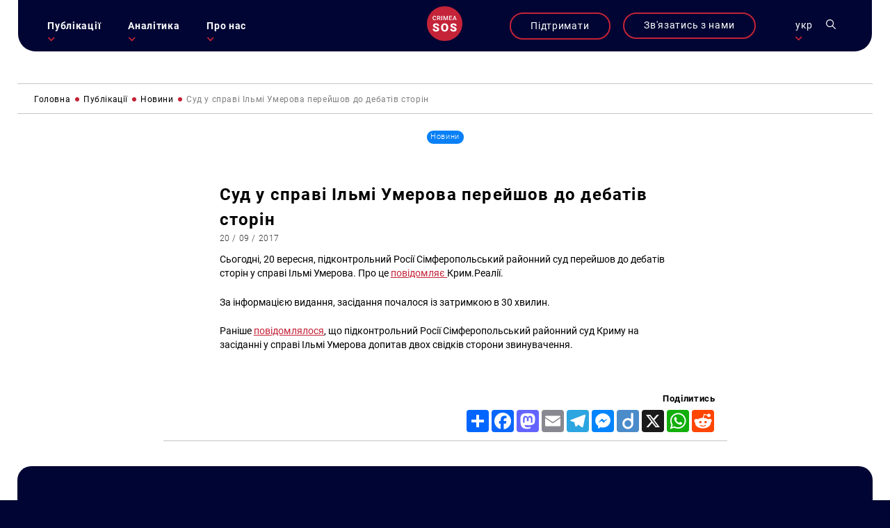

--- FILE ---
content_type: text/html; charset=UTF-8
request_url: https://krymsos.com/sud-u-spravi-ilmi-umerova-perejshov-do-debativ-storin/
body_size: 24768
content:
<!DOCTYPE html>
<html lang="uk" class="no-js no-svg">
<head>

<meta charset="UTF-8">
<meta name="viewport" content="width=device-width, initial-scale=1">
<link rel="profile" href="https://gmpg.org/xfn/11">

<link rel="apple-touch-icon" sizes="57x57" href="/wp-content/themes/krymsos/hg-w-img/fav.ico/apple-icon-57x57.png">
<link rel="apple-touch-icon" sizes="60x60" href="/wp-content/themes/krymsos/hg-w-img/fav.ico/apple-icon-60x60.png">
<link rel="apple-touch-icon" sizes="72x72" href="/wp-content/themes/krymsos/hg-w-img/fav.ico/apple-icon-72x72.png">
<link rel="apple-touch-icon" sizes="76x76" href="/wp-content/themes/krymsos/hg-w-img/fav.ico/apple-icon-76x76.png">
<link rel="apple-touch-icon" sizes="114x114" href="/wp-content/themes/krymsos/hg-w-img/fav.ico/apple-icon-114x114.png">
<link rel="apple-touch-icon" sizes="120x120" href="/wp-content/themes/krymsos/hg-w-img/fav.ico/apple-icon-120x120.png">
<link rel="apple-touch-icon" sizes="144x144" href="/wp-content/themes/krymsos/hg-w-img/fav.ico/apple-icon-144x144.png">
<link rel="apple-touch-icon" sizes="152x152" href="/wp-content/themes/krymsos/hg-w-img/fav.ico/apple-icon-152x152.png">
<link rel="apple-touch-icon" sizes="180x180" href="/wp-content/themes/krymsos/hg-w-img/fav.ico/apple-icon-180x180.png">
<link rel="icon" type="image/png" sizes="192x192"  href="/wp-content/themes/krymsos/hg-w-img/fav.ico/android-icon-192x192.png">
<link rel="icon" type="image/png" sizes="32x32" href="/wp-content/themes/krymsos/hg-w-img/fav.ico/favicon-32x32.png">
<link rel="icon" type="image/png" sizes="96x96" href="/wp-content/themes/krymsos/hg-w-img/fav.ico/favicon-96x96.png">
<link rel="icon" type="image/png" sizes="16x16" href="/wp-content/themes/krymsos/hg-w-img/fav.ico/favicon-16x16.png">
<link rel="manifest" href="/wp-content/themes/krymsos/hg-w-img/fav.ico/manifest.json">
<meta name="msapplication-TileColor" content="#ffffff">
<meta name="msapplication-TileImage" content="/wp-content/themes/krymsos/hg-w-img/fav.ico/ms-icon-144x144.png">
<meta name="theme-color" content="#ffffff">




	<link rel="preload" type="text/css" href="/wp-content/themes/krymsos/style.css" as="style">
	<link rel="preload" type="text/css" href="/wp-content/themes/krymsos/hg-assets/hg-fr/hg_tpl.css" as="style">
	<link rel="preload" type="text/css" href="/wp-content/themes/krymsos/hg-assets/fadeinup.css" as="style">
	<link rel="preload" type="text/css" href="/wp-content/themes/krymsos/hg-assets/flickty.css" as="style">
	<link rel="preload" type="text/css" href="/wp-content/themes/krymsos/hg-assets/ks.css" as="style">
	<link rel="preload" href="/wp-content/themes/krymsos/hg-assets/ks_jq.js" as="script">
	<link rel="preload" href="/wp-content/themes/krymsos/hg-assets/jq_cookie.js" as="script">
	<link rel="preload" href="/wp-content/themes/krymsos/hg-assets/hg-fr/hg_fr.js" as="script">
	<link rel="preload" href="/wp-content/themes/krymsos/hg-assets/ks.js" as="script">
	<link rel="preload" href="/wp-content/themes/krymsos/comments.js" as="script">
	<link rel="preload" href="/wp-content/themes/krymsos/hg-assets/jq_sw.js" as="script">
	

<meta property="og:url" content="https://krymsos.com/sud-u-spravi-ilmi-umerova-perejshov-do-debativ-storin/" />
<title>КримSOS - Суд у справі Ільмі Умерова перейшов до дебатів сторін</title> 
<meta name="Сьогодні, 20 вересня, підконтрольний Росії Сімферопольський районний суд перейшов до дебатів сторін у справі Ільмі Умерова. Про це повідомляє Крим.Реалії. За інформацією видання, засідання почалося із затримкою в 30 хвилин. Раніше повідомлялося, що&nbsp;підконтрольний Росії Сімферопольський районний суд Криму на засіданні у справі Ільмі Умерова допитав двох свідків сторони звинувачення.">

<meta property="og:title" content="Суд у справі Ільмі Умерова перейшов до дебатів сторін" />
<meta property="og:description" content="КримSOS - " /><meta property="og:image" content="https://krymsos.com/wp-content/themes/krymsos/hg-w-img/meta_img.jpg"/>




	
	
<script>
    (function(i,s,o,g,r,a,m){i['GoogleAnalyticsObject']=r;i[r]=i[r]||function(){
        (i[r].q=i[r].q||[]).push(arguments)},i[r].l=1*new Date();a=s.createElement(o),
            m=s.getElementsByTagName(o)[0];a.async=1;a.src=g;m.parentNode.insertBefore(a,m)
    })(window,document,'script','//www.google-analytics.com/analytics.js','ga');

    ga('create', 'UA-52109354-1', 'krymsos.com');
    ga('send', 'pageview');

</script>


        <div id="fb-root"></div>
        <script>
            window.fbAsyncInit = function() {
                FB.init({
                    appId      : '1627205904223633',
                    xfbml      : true,
                    version    : 'v2.3'
                });
            };

            (function(d, s, id) {
                var js, fjs = d.getElementsByTagName(s)[0];
                if (d.getElementById(id)) return;
                js = d.createElement(s); js.id = id;
                js.src = "//connect.facebook.net/uk_UA/sdk.js#xfbml=1&version=v2.3&appId=1627205904223633";
                fjs.parentNode.insertBefore(js, fjs);
            }(document, 'script', 'facebook-jssdk'));

        </script>
        <script src='https://www.google.com/recaptcha/api.js'></script>
    </head>

</head>
<style>
	body{
		opacity: 0;
	}
</style>
<body class="def-page">
	<script src="/wp-content/themes/krymsos/hg-assets/ks_jq.js"></script>
			<script defer src="/wp-content/themes/krymsos/hg-assets/flickity.js"></script>
		<script defer src="/wp-content/themes/krymsos/hg-assets/flickity.pkgd.min.js"></script>
		<script src="/wp-content/themes/krymsos/comments.js"></script>
		<script src="/wp-content/themes/krymsos/hg-assets/jq_sw.js"></script>
		
		<link rel="stylesheet" type="text/css" href="/wp-content/themes/krymsos/hg-assets/flickty.css" as="style">

		<script src="/wp-content/themes/krymsos/hg-assets/hg-fr/hg_fr.js"></script>
	<script src="/wp-content/themes/krymsos/hg-assets/ks.js"></script>
	<link rel="stylesheet" type="text/css" href="/wp-content/themes/krymsos/style.css" as="style">
	<link rel="stylesheet" type="text/css" href="/wp-content/themes/krymsos/hg-assets/hg-fr/hg_tpl.css" as="style">
	<link rel="stylesheet" type="text/css" href="/wp-content/themes/krymsos/hg-assets/flickty.css" as="style">
	<link rel="stylesheet" type="text/css" href="/wp-content/themes/krymsos/hg-assets/fadeinup.css" as="style">
	<link rel="stylesheet" type="text/css" href="/wp-content/themes/krymsos/hg-assets/ks.css" as="style">
	<style>
		@import "https://krymsos.com/wp-content/themes/krymsos/hg-assets/ks-table.css";
	</style>
	<link rel="stylesheet" type="text/css" href="/wp-content/themes/krymsos/hg-assets/flickty.css" as="style">
<header class="hg-t hg-fw">
	<div class="hg-t hg-fw header-grid">
	<div id="mob-nav">
		<section>
				<div class="hg-an-ob hg-tr-or"></div>
				<div class="hg-an-ob hg-tr-or"></div>
				<div class="hg-an-ob hg-tr-or"></div>
		</section>
	</div>
	<nav id="ks-nav" class="hg-clm hg-an-ob">

		<div id="cont-info-m" class="hg-clm pc-h">
			<div class="ks-b-btn hg-an-ob">
				<a href="https://secure.wayforpay.com/donate/d5d80e74bc375" target="_blank">Підтримати</a>
			</div>
		</div>
		<ul id="main-nav-ks" class="j-header-nav hg-clm"><li id="menu-item-538" class="menu-item menu-item-type-taxonomy menu-item-object-category current-post-ancestor menu-item-has-children menu-item-538"><a href="https://krymsos.com/category/publikacziyi/">Публікації</a>
<ul class="sub-menu">
	<li id="menu-item-13539" class="menu-item menu-item-type-taxonomy menu-item-object-category current-post-ancestor current-menu-parent current-post-parent menu-item-13539"><a href="https://krymsos.com/category/publikacziyi/novyny/">Новини</a></li>
	<li id="menu-item-16435" class="menu-item menu-item-type-taxonomy menu-item-object-category menu-item-16435"><a href="https://krymsos.com/category/publikacziyi/statti/">Статті</a></li>
	<li id="menu-item-18975" class="menu-item menu-item-type-taxonomy menu-item-object-category menu-item-18975"><a href="https://krymsos.com/category/publikacziyi/anonsy/">Анонси</a></li>
	<li id="menu-item-33503" class="menu-item menu-item-type-taxonomy menu-item-object-category menu-item-33503"><a href="https://krymsos.com/category/publikacziyi/interviews/">Інтервʼю</a></li>
</ul>
</li>
<li id="menu-item-528" class="menu-item menu-item-type-taxonomy menu-item-object-category menu-item-has-children menu-item-528"><a href="https://krymsos.com/category/analityka/">Аналітика</a>
<ul class="sub-menu">
	<li id="menu-item-16868" class="menu-item menu-item-type-taxonomy menu-item-object-category menu-item-16868"><a href="https://krymsos.com/category/analityka/digest/">Дайджести</a></li>
	<li id="menu-item-27667" class="menu-item menu-item-type-taxonomy menu-item-object-category menu-item-27667"><a href="https://krymsos.com/category/analityka/doslidzhennia/">Дослідження</a></li>
	<li id="menu-item-27016" class="menu-item menu-item-type-taxonomy menu-item-object-category menu-item-27016"><a href="https://krymsos.com/category/analityka/report/">Звіти</a></li>
	<li id="menu-item-17082" class="menu-item menu-item-type-taxonomy menu-item-object-category menu-item-17082"><a href="https://krymsos.com/category/analityka/chronicle/">Хроніки</a></li>
	<li id="menu-item-18677" class="menu-item menu-item-type-taxonomy menu-item-object-category menu-item-18677"><a href="https://krymsos.com/category/analityka/zvernenia/">Звернення</a></li>
	<li id="menu-item-21175" class="menu-item menu-item-type-taxonomy menu-item-object-category menu-item-21175"><a href="https://krymsos.com/category/analityka/infographic/">Інфографіка</a></li>
</ul>
</li>
<li id="menu-item-534" class="menu-item menu-item-type-post_type menu-item-object-page menu-item-has-children menu-item-534"><a href="https://krymsos.com/pro-nas/">Про нас</a>
<ul class="sub-menu">
	<li id="menu-item-611" class="menu-item menu-item-type-custom menu-item-object-custom menu-item-611"><a href="/pro-nas/#shcho-my-robimo">Що ми робимо?</a></li>
	<li id="menu-item-612" class="menu-item menu-item-type-custom menu-item-object-custom menu-item-612"><a href="/pro-nas/#kontacty">Контакти</a></li>
	<li id="menu-item-613" class="menu-item menu-item-type-custom menu-item-object-custom menu-item-613"><a href="/pro-nas/#proekry">Проєкти</a></li>
	<li id="menu-item-614" class="menu-item menu-item-type-custom menu-item-object-custom menu-item-614"><a href="/pro-nas/#zmi-pro-nas">ЗМІ про нас</a></li>
	<li id="menu-item-615" class="menu-item menu-item-type-custom menu-item-object-custom menu-item-615"><a href="/pro-nas/#partnery">Партнери</a></li>
	<li id="menu-item-31956" class="menu-item menu-item-type-taxonomy menu-item-object-category menu-item-31956"><a href="https://krymsos.com/category/publikacziyi/zakupivli/">Закупівлі</a></li>
</ul>
</li>
</ul> 
	</nav>
	<div id="logo" class="hg-clm">
		<a h href="/ua/">
			
<svg width="80px" height="80px" viewBox="0 0 80 80" version="1.1" xmlns="http://www.w3.org/2000/svg" xmlns:xlink="http://www.w3.org/1999/xlink">
    <g stroke="none" stroke-width="1" fill="none" fill-rule="evenodd">
        
                    <g id="ks_logo_i" >
                        <path d="M40,0 C62.09139,-4.05812251e-15 80,17.90861 80,40 C80,62.09139 62.09139,80 40,80 C17.90861,80 2.705415e-15,62.09139 0,40 C-2.705415e-15,17.90861 17.90861,4.05812251e-15 40,0 Z" id="Rectangle-1" fill="#C42338"></path>
                        <g fill="#FFFFFF" transform="translate(13.000000, 22.000000)">
                            <path d="M6.73339844,9.33789062 C6.04980469,9.93033856 5.140625,10.2265625 4.00585938,10.2265625 C3.21289062,10.2265625 2.51334637,10.0397135 1.90722656,9.66601562 C1.30566406,9.28776041 0.840820312,8.75227863 0.512695312,8.05957031 C0.184570312,7.366862 0.013671875,6.5625 0,5.64648438 L0,4.71679688 C0,3.77799481 0.166341156,2.95084637 0.499023437,2.23535156 C0.831705719,1.51985675 1.30794269,0.968424469 1.92773437,0.581054688 C2.55208331,0.193684906 3.27213544,0 4.08789062,0 C5.18619788,0 6.0703125,0.298502624 6.74023438,0.895507812 C7.41015625,1.492513 7.79980469,2.33561194 7.90917969,3.42480469 L6.18652344,3.42480469 C6.10449219,2.70930988 5.89485678,2.19433594 5.55761719,1.87988281 C5.22493491,1.56087241 4.73502606,1.40136719 4.08789062,1.40136719 C3.3359375,1.40136719 2.75716147,1.67708331 2.3515625,2.22851562 C1.95052084,2.77539062 1.74544271,3.57975256 1.73632812,4.64160156 L1.73632812,5.5234375 C1.73632812,6.59895837 1.92773437,7.41927081 2.31054688,7.984375 C2.69791666,8.54947919 3.26302081,8.83203125 4.00585938,8.83203125 C4.68489581,8.83203125 5.1953125,8.67936197 5.53710938,8.37402344 C5.87890625,8.06868491 6.0953776,7.56054688 6.18652344,6.84960938 L7.90917969,6.84960938 C7.80891927,7.91145837 7.41699219,8.74088544 6.73339844,9.33789062 Z M11.8904295,6.25488281 L11.8904295,10.0898438 L10.1609373,10.0898438 L10.1609373,0.13671875 L13.6609373,0.13671875 C14.8093748,0.13671875 15.695769,0.394205749 16.320118,0.909179687 C16.9444669,1.42415363 17.2566414,2.16927081 17.2566414,3.14453125 C17.2566414,3.80989581 17.0948575,4.36816406 16.7712898,4.81933594 C16.4522794,5.26595053 16.0056648,5.61002605 15.4314461,5.8515625 L17.6667976,10.0009766 L17.6667976,10.0898438 L15.8142586,10.0898438 L13.8181639,6.25488281 L11.8904295,6.25488281 Z M13.6677732,4.8671875 C14.2511066,4.8671875 14.7068357,4.72135416 15.0349607,4.4296875 C15.3630857,4.13346353 15.5271492,3.73014325 15.5271492,3.21972656 C15.5271492,2.68652344 15.374479,2.27408853 15.0691404,1.98242188 C14.7683592,1.69075522 14.3171873,1.54036458 13.7156248,1.53125 L11.8904295,1.53125 L11.8904295,4.8671875 L13.6677732,4.8671875 Z M19.6998043,10.0898438 L19.6998043,0.13671875 L21.4224606,0.13671875 L21.4224606,10.0898438 L19.6998043,10.0898438 Z M29.3617191,7.765625 L32.225975,0.13671875 L34.4613266,0.13671875 L34.4613266,10.0898438 L32.7386703,10.0898438 L32.7386703,6.80859375 L32.9095688,2.41992188 L29.9701176,10.0898438 L28.7328129,10.0898438 L25.8001957,2.42675781 L25.9710941,6.80859375 L25.9710941,10.0898438 L24.2484379,10.0898438 L24.2484379,0.13671875 L26.4906254,0.13671875 L29.3617191,7.765625 Z M38.9416008,5.64648438 L38.9416008,8.70898438 L43.7199211,8.70898438 L43.7199211,10.0898438 L37.2121086,10.0898438 L37.2121086,0.13671875 L43.6720695,0.13671875 L43.6720695,1.53125 L38.9416008,1.53125 L38.9416008,4.27929688 L43.0294914,4.27929688 L43.0294914,5.64648438 L38.9416008,5.64648438 Z M47.5439453,7.77246094 L46.7373047,10.0898438 L44.9394531,10.0898438 L48.6992188,0.13671875 L50.2509766,0.13671875 L54.0175781,10.0898438 L52.2128906,10.0898438 L51.3994141,7.77246094 L47.5439453,7.77246094 Z M50.9140625,6.37792969 L49.4716797,2.24902344 L48.0292969,6.37792969 L50.9140625,6.37792969 Z"></path>
                            <g transform="translate(0.000000, 17.351562)">
                                <path d="M9.41992188,12.3017578 C8.96289062,11.9378255 8.15462244,11.5611979 6.99511719,11.171875 C5.83561194,10.7825521 4.88769531,10.4059245 4.15136719,10.0419922 C1.75618482,8.86555994 0.55859375,7.24902344 0.55859375,5.19238281 C0.55859375,4.16829431 0.854817688,3.26692706 1.44726562,2.48828125 C2.04817706,1.70117188 2.89453125,1.09179688 3.98632812,0.66015625 C5.078125,0.220052093 6.3053385,0 7.66796875,0 C8.99674475,0 10.1858724,0.236979157 11.2353516,0.7109375 C12.2932943,1.18489584 13.1142578,1.86197919 13.6982422,2.7421875 C14.2822266,3.61393231 14.5742188,4.61263025 14.5742188,5.73828125 L10.1308594,5.73828125 C10.1308594,4.98502606 9.89811197,4.40104166 9.43261719,3.98632812 C8.97558594,3.57161459 8.35351562,3.36425781 7.56640625,3.36425781 C6.77083331,3.36425781 6.14029947,3.54199219 5.67480469,3.89746094 C5.21777344,4.24446616 4.98925781,4.68880206 4.98925781,5.23046875 C4.98925781,5.70442709 5.24316406,6.13606772 5.75097656,6.52539062 C6.25878906,6.90625 7.15169275,7.30403647 8.4296875,7.71875 C9.70768225,8.125 10.7571614,8.56510416 11.578125,9.0390625 C13.5755209,10.1901041 14.5742188,11.7770183 14.5742188,13.7998047 C14.5742188,15.4163412 13.9648438,16.6858724 12.7460938,17.6083984 C11.5273438,18.5309245 9.85579419,18.9921875 7.73144531,18.9921875 C6.23339844,18.9921875 4.875,18.7255859 3.65625,18.1923828 C2.4459635,17.6507161 1.53190106,16.914388 0.9140625,15.9833984 C0.3046875,15.0439453 0,13.9648438 0,12.7460938 L4.46875,12.7460938 C4.46875,13.7363281 4.72265625,14.4684245 5.23046875,14.9423828 C5.74674481,15.4078776 6.58040369,15.640625 7.73144531,15.640625 C8.46777344,15.640625 9.04752603,15.4840495 9.47070312,15.1708984 C9.90234375,14.8492838 10.1181641,14.4007161 10.1181641,13.8251953 C10.1181641,13.1735026 9.88541666,12.6656901 9.41992188,12.3017578 Z M34.1097641,14.6630859 C33.4411443,16.0511068 32.4889959,17.1217448 31.2533188,17.875 C30.0261053,18.6197917 28.625391,18.9921875 27.0511723,18.9921875 C25.4769535,18.9921875 24.0804691,18.632487 22.8617191,17.9130859 C21.6429691,17.1852214 20.6908207,16.1484375 20.0052738,14.8027344 C19.3281905,13.4570312 18.9727217,11.9124349 18.9388676,10.1689453 L18.9388676,9.12792969 C18.9388676,7.31673181 19.2689457,5.72135413 19.9291019,4.34179688 C20.5977218,2.953776 21.5498701,1.883138 22.7855473,1.12988281 C24.0296879,0.376627624 25.4430994,0 27.0257816,0 C28.5915369,0 29.9880193,0.372395813 31.2152328,1.1171875 C32.4424464,1.86197919 33.3945948,2.92415369 34.0716782,4.30371094 C34.757225,5.67480469 35.1042302,7.24902344 35.1126938,9.02636719 L35.1126938,9.87695312 C35.1126938,11.6796875 34.7783839,13.2750651 34.1097641,14.6630859 Z M29.6537113,4.92578125 C29.0443363,3.96940106 28.1683598,3.49121094 27.0257816,3.49121094 C24.7914066,3.49121094 23.6107426,5.16699219 23.4837894,8.51855469 L23.4710941,9.87695312 C23.4710941,11.688151 23.7715499,13.0804036 24.3724613,14.0537109 C24.9733728,15.0270182 25.8662764,15.5136719 27.0511723,15.5136719 C28.1768233,15.5136719 29.0443363,15.0354818 29.6537113,14.0791016 C30.2630863,13.1227214 30.5720056,11.7473959 30.5804691,9.953125 L30.5804691,9.10253906 C30.5804691,7.26595056 30.2715499,5.87369794 29.6537113,4.92578125 Z M48.8464851,12.3017578 C48.3894539,11.9378255 47.5811857,11.5611979 46.4216805,11.171875 C45.2621752,10.7825521 44.3142586,10.4059245 43.5779305,10.0419922 C41.1827481,8.86555994 39.985157,7.24902344 39.985157,5.19238281 C39.985157,4.16829431 40.281381,3.26692706 40.8738289,2.48828125 C41.4747403,1.70117188 42.3210945,1.09179688 43.4128914,0.66015625 C44.5046883,0.220052093 45.7319018,0 47.094532,0 C48.423308,0 49.6124357,0.236979157 50.6619148,0.7109375 C51.7198576,1.18489584 52.5408211,1.86197919 53.1248055,2.7421875 C53.7087898,3.61393231 54.000782,4.61263025 54.000782,5.73828125 L49.5574226,5.73828125 C49.5574226,4.98502606 49.3246752,4.40104166 48.8591805,3.98632812 C48.4021492,3.57161459 47.7800789,3.36425781 46.9929695,3.36425781 C46.1973966,3.36425781 45.5668627,3.54199219 45.101368,3.89746094 C44.6443367,4.24446616 44.4158211,4.68880206 44.4158211,5.23046875 C44.4158211,5.70442709 44.6697273,6.13606772 45.1775398,6.52539062 C45.6853523,6.90625 46.578256,7.30403647 47.8562508,7.71875 C49.1342455,8.125 50.1837247,8.56510416 51.0046883,9.0390625 C53.0020841,10.1901041 54.000782,11.7770183 54.000782,13.7998047 C54.000782,15.4163412 53.391407,16.6858724 52.172657,17.6083984 C50.953907,18.5309245 49.2823575,18.9921875 47.1580086,18.9921875 C45.6599617,18.9921875 44.3015633,18.7255859 43.0828133,18.1923828 C41.8725268,17.6507161 40.9584643,16.914388 40.3406258,15.9833984 C39.7312508,15.0439453 39.4265633,13.9648438 39.4265633,12.7460938 L43.8953133,12.7460938 C43.8953133,13.7363281 44.1492195,14.4684245 44.657032,14.9423828 C45.1733081,15.4078776 46.0069669,15.640625 47.1580086,15.640625 C47.8943367,15.640625 48.4740893,15.4840495 48.8972664,15.1708984 C49.328907,14.8492838 49.5447273,14.4007161 49.5447273,13.8251953 C49.5447273,13.1735026 49.3119799,12.6656901 48.8464851,12.3017578 Z"></path>
                            </g>
                        </g>
                    </g>
            </g>
</svg>		</a>
	</div>
	<div class="hg-clm header-links">

		<div id="cont-info-s" class="hg-clm mob-h">
			<div class="ks-b-btn hg-an-ob">
				<a href="https://secure.wayforpay.com/donate/d5d80e74bc375" target="_blank">Підтримати</a>
			</div>
		</div>

				<div id="cont-info" class="hg-clm">
			<div class="ks-b-btn hg-an-ob">
				<span>Зв'язатись з нами</span>
			</div>
		</div>
				<div class="leng-nav hg-clm">
	            <p class="current-lng-des">укр</p>
			        <div class="sub-nav hg-an-ob">
			        	<a class="lang-ks cur-lng" href="/ua/sud-u-spravi-ilmi-umerova-perejshov-do-debativ-storin/">укр</a>
			            <a class="lang-ks " href="/ru/sud-u-spravi-ilmi-umerova-perejshov-do-debativ-storin/">ru</a>
			            <a class="lang-ks " href="/en/sud-u-spravi-ilmi-umerova-perejshov-do-debativ-storin/">en</a>

			        </div>
       	</div>
		<div id="ks-search" class="hg-clm"><svg width="22px" height="22px" viewBox="0 0 22 22" version="1.1" xmlns="http://www.w3.org/2000/svg" xmlns:xlink="http://www.w3.org/1999/xlink">

    <g id="search_i" stroke="none" stroke-width="1" fill="none" fill-rule="evenodd">
        <path d="M15.4748809,14.1786841 C16.6870316,12.6822086 17.4166858,10.7797203 17.4166858,8.70836473 C17.4166858,3.90659768 13.5100882,0 8.70832127,0 C3.90655432,0 0,3.90659768 0,8.70836473 C0,13.5101318 3.90659759,17.4167295 8.70836454,17.4167295 C10.7797201,17.4167295 12.6822083,16.6870323 14.1786838,15.4749245 L20.5695238,21.8657647 C20.7485749,22.0447299 21.0387005,22.0447299 21.2177516,21.8657647 L21.8657642,21.2177088 C22.0447294,21.0387006 22.0447291,20.7484895 21.865721,20.5695243 L15.4748809,14.1786841 Z M1.83335114,8.70836473 C1.83335114,4.91726775 4.91726764,1.83335118 8.70836454,1.83335118 C12.4994614,1.83335118 15.583377,4.91726775 15.583377,8.70836473 C15.583377,12.4994617 12.4994614,15.5833773 8.70836454,15.5833773 C4.91726764,15.5833773 1.83335114,12.4994617 1.83335114,8.70836473 Z"></path>
    </g>
</svg></div>
		<!--<div id="ks-acc" class="hg-clm"><svg width="22px" height="22px" viewBox="0 0 22 22" version="1.1" xmlns="http://www.w3.org/2000/svg" xmlns:xlink="http://www.w3.org/1999/xlink">
    <g class="acc-i" stroke="none" stroke-width="1" fill="none" fill-rule="evenodd">
        <path d="M14.5981607,11.5999299 C16.2645749,10.4521916 17.359375,8.53135939 17.359375,6.359375 C17.359375,2.85282412 14.5065509,0 11,0 C7.49344912,0 4.640625,2.85282412 4.640625,6.359375 C4.640625,8.53135939 5.73542546,10.4521916 7.40188253,11.5999299 C5.84598413,12.1368245 4.4199376,13.0237427 3.22183996,14.2217973 C1.14421491,16.2994653 0,19.061797 0,22 L1.71875,22 C1.71875,16.8822931 5.88229311,12.71875 11,12.71875 C16.1177069,12.71875 20.28125,16.8822931 20.28125,22 L22,22 C22,19.061797 20.8557848,16.2994653 18.7782027,14.2217973 C17.580105,13.0237427 16.1540591,12.1368245 14.5981607,11.5999299 Z M6.359375,6.359375 C6.359375,3.80050008 8.44116803,1.71875 11,1.71875 C13.558832,1.71875 15.640625,3.80050008 15.640625,6.359375 C15.640625,8.91824992 13.558832,11 11,11 C8.44116803,11 6.359375,8.91824992 6.359375,6.359375 Z"></path>

    </g>
</svg></div>-->
	</div>
	</div>
<div class="ks-shearch hg-an-ob">

<form role="search" method="get" class="search-form" action="https://krymsos.com/">

	<label class="hg-t hg-fw">
		<span class="screen-reader-text hg-clm">Пошук за запитом:</span>
			<div class="ks-cl-btn hg-clm">
				<div class="hg-an-ob hg-tr-or"></div>
				<div class="hg-an-ob hg-tr-or"></div>
			</div>
	</label>

	<input  class="search-field" placeholder="Пошук&hellip;" value="" name="s" />
	<button type="submit" class="search-submit"><svg width="22px" height="22px" viewBox="0 0 22 22" version="1.1" xmlns="http://www.w3.org/2000/svg" xmlns:xlink="http://www.w3.org/1999/xlink">

    <g id="search_i" stroke="none" stroke-width="1" fill="none" fill-rule="evenodd">
        <path d="M15.4748809,14.1786841 C16.6870316,12.6822086 17.4166858,10.7797203 17.4166858,8.70836473 C17.4166858,3.90659768 13.5100882,0 8.70832127,0 C3.90655432,0 0,3.90659768 0,8.70836473 C0,13.5101318 3.90659759,17.4167295 8.70836454,17.4167295 C10.7797201,17.4167295 12.6822083,16.6870323 14.1786838,15.4749245 L20.5695238,21.8657647 C20.7485749,22.0447299 21.0387005,22.0447299 21.2177516,21.8657647 L21.8657642,21.2177088 C22.0447294,21.0387006 22.0447291,20.7484895 21.865721,20.5695243 L15.4748809,14.1786841 Z M1.83335114,8.70836473 C1.83335114,4.91726775 4.91726764,1.83335118 8.70836454,1.83335118 C12.4994614,1.83335118 15.583377,4.91726775 15.583377,8.70836473 C15.583377,12.4994617 12.4994614,15.5833773 8.70836454,15.5833773 C4.91726764,15.5833773 1.83335114,12.4994617 1.83335114,8.70836473 Z"></path>
    </g>
</svg></button>
</form>
</div>

</header>

		<div id="sl-links" class="hg-t hg-an-ob-del">
		 <div class="hg-tva">
		 	<a class="ci-btn" href="#cont-info">
		 		
<svg width="21px" height="22px" viewBox="0 0 21 22" version="1.1" xmlns="http://www.w3.org/2000/svg" xmlns:xlink="http://www.w3.org/1999/xlink">

    <g id="phone-i" stroke="none" stroke-width="1" fill="none" fill-rule="evenodd">

                    <path d="M18.8951604,14.4404792 C17.6706845,14.4404792 16.4683959,14.2298177 15.329076,13.8156562 C14.7707962,13.6061979 14.0844959,13.7983542 13.7437676,14.1832969 L11.4949714,16.0506615 C8.88700941,14.5193125 7.28055526,12.7527812 5.90743383,9.90555729 L7.55508579,7.49632813 C7.9831576,7.02607812 8.13669886,6.33915104 7.95274101,5.69461979 C7.57461699,4.43477604 7.38253416,3.11288542 7.38253416,1.76538542 C7.38258624,0.791942708 6.6626402,0 5.77774667,0 L2.10483957,0 C1.21994604,0 0.5,0.791942708 0.5,1.76532812 C0.5,12.9228802 8.75195768,22 18.8951604,22 C19.780054,22 20.5,21.2080573 20.5,20.2346719 L20.5,16.20575 C20.5,15.2324219 19.7800019,14.4404792 18.8951604,14.4404792 Z" ></path>

    </g>
</svg>		 	</a>
		 			 	<a href="https://www.facebook.com/KRYM.SOS" target="_blank">
		 		<?xml version="1.0" encoding="UTF-8"?> <svg xmlns="http://www.w3.org/2000/svg" xmlns:xlink="http://www.w3.org/1999/xlink" width="11px" height="20px" viewBox="0 0 11 20" version="1.1"><!-- Generator: Sketch 59.1 (86144) - https://sketch.com --><title>fb</title><desc>Created with Sketch.</desc><g id="Page-1" stroke="none" stroke-width="1" fill="none" fill-rule="evenodd"><g id="main-screen-2" transform="translate(-1843.000000, -480.000000)" fill="#FFFFFF" fill-rule="nonzero"><g id="Group-555" transform="translate(3.000000, 0.000000)"><g id="поп-ап" transform="translate(1089.000000, 0.000000)"><g id="Group-8" transform="translate(745.000000, 430.000000)"><g id="Group-550-Copy" transform="translate(0.500000, 50.000000)"><path d="M15.6612282,3.20806516 L15.6612282,0.136050948 C15.3569248,0.0941891166 14.3103794,0 13.091556,0 C10.5484495,0 8.80635348,1.59960492 8.80635348,4.53959341 L8.80635348,7.24531674 L6,7.24531674 L6,10.6795967 L8.80635348,10.6795967 L8.80635348,19.3208447 L12.2470737,19.3208447 L12.2470737,10.6804021 L14.9399166,10.6804021 L15.3673905,7.2461221 L12.2462691,7.2461221 L12.2462691,4.88012318 C12.2470742,3.88751476 12.5143452,3.20806516 13.8973959,3.20806516 L13.8973959,3.20806516 L15.6612282,3.20806516 Z" id="fb"></path></g></g></g></g></g></g></svg> 		 	</a>
		 			 	<a href="https://twitter.com/KRYMSOS" target="_blank">
		 		<?xml version="1.0" encoding="UTF-8"?> <svg xmlns="http://www.w3.org/2000/svg" xmlns:xlink="http://www.w3.org/1999/xlink" width="22px" height="17px" viewBox="0 0 22 17" version="1.1"><!-- Generator: Sketch 59.1 (86144) - https://sketch.com --><title>Group</title><desc>Created with Sketch.</desc><g id="Page-1" stroke="none" stroke-width="1" fill="none" fill-rule="evenodd"><g id="main-screen-5" transform="translate(-1831.000000, -527.000000)" fill="#FFFFFF" fill-rule="nonzero"><g id="иконки" transform="translate(1831.000000, 430.000000)"><g id="Group-550-Copy" transform="translate(0.500000, 50.000000)"><g id="Group" transform="translate(0.000000, 47.000000)"><g id="Vector"><path d="M18.4349007,2.6874971 C19.3233296,2.15705284 20.001411,1.32349759 20.3202002,0.318789112 C19.4918709,0.812651007 18.5773105,1.16149017 17.6026517,1.35616061 C16.8161307,0.518685828 15.6951425,0 14.4722462,0 C12.0996182,0 10.1894961,1.92580026 10.1894961,4.28666926 C10.1894961,4.62636263 10.2182397,4.95299044 10.2887914,5.26394054 C6.72592991,5.09017431 3.57331359,3.38256224 1.45545565,0.781294826 C1.08571242,1.42279269 0.8688313,2.15705296 0.8688313,2.94749334 C0.8688313,4.43169213 1.63314149,5.74735043 2.77242096,6.5090475 C2.0838885,6.49598237 1.40842119,6.29608613 0.836168423,5.98121651 C0.836168423,5.99428164 0.836168423,6.01126601 0.836168423,6.02825068 C0.836168423,8.11083235 2.32167372,9.84065561 4.26968496,10.2391421 C3.92084595,10.3345175 3.54065072,10.3802452 3.14608375,10.3802452 C2.87171599,10.3802452 2.59473512,10.3645674 2.33473899,10.3070808 C2.89000712,12.0042412 4.46566237,13.2519609 6.33920231,13.2924628 C4.88113351,14.4330486 3.02980417,15.1202747 1.02561289,15.1202747 C0.674160849,15.1202747 0.337080385,15.1045964 0,15.0614815 C1.8983636,16.2856841 4.14817947,16.9846687 6.57437446,16.9846687 C14.4604878,16.9846687 18.7719816,10.4521038 18.7719816,4.78967644 C18.7719816,4.60023206 18.7654489,4.41732052 18.7563033,4.23571521 C19.6068434,3.6321062 20.3215061,2.87824811 20.904211,2.01072352 C20.1268357,2.35172342 19.2985059,2.57775001 18.4349007,2.6874971 Z"></path></g></g></g></g></g></g></svg> 		 	</a>
		 			 	<a href="https://www.youtube.com/channel/UCtl30DSVi-K3sylVBpk6QQA" target="_blank">
		 		<?xml version="1.0" encoding="UTF-8"?> <svg xmlns="http://www.w3.org/2000/svg" xmlns:xlink="http://www.w3.org/1999/xlink" width="22px" height="15px" viewBox="0 0 22 15" version="1.1"><!-- Generator: Sketch 59.1 (86144) - https://sketch.com --><title>Vector</title><desc>Created with Sketch.</desc><g id="Page-1" stroke="none" stroke-width="1" fill="none" fill-rule="evenodd"><g id="main-screen-5" transform="translate(-1831.000000, -617.000000)" fill="#FFFFFF"><g id="иконки" transform="translate(1831.000000, 430.000000)"><g id="Group-550-Copy" transform="translate(0.500000, 50.000000)"><path d="M18.6311178,137.447584 C17.5405685,137.149195 14.8141526,137 10.4518703,137 C6.08975806,137 3.36342729,137.143538 2.27287797,137.430614 C1.39467997,137.671503 0.67137557,138.394808 0.430486741,139.29023 C0.14349558,140.380694 0,142.056666 0,144.318146 C0,146.591024 0.14349558,148.266996 0.430486741,149.346062 C0.671630733,150.241485 1.3774554,150.947437 2.27300555,151.188581 C3.37495286,151.487055 6.10132616,151.636292 10.4521255,151.636292 C14.8142377,151.636292 17.5405685,151.492754 18.6311178,151.205678 C19.5266679,150.964662 20.2326202,150.25871 20.4737642,149.363287 C20.7607288,148.272738 20.904211,146.596766 20.904211,144.335371 C20.9156356,142.062408 20.7720683,140.380694 20.473509,139.29023 L20.473509,139.29023 C20.2326202,138.39468 19.5265403,137.688728 18.6311178,137.447584 Z M8.3685902,141.184295 L13.8097687,144.318146 L8.3685902,147.451998 L8.3685902,141.184295 Z" id="Vector"></path></g></g></g></g></svg> 		 	</a>
		 			 	<a href="https://t.me/CrimeaIsUaBot?fbclid=IwAR3uTwqzTo3p9Ay84B4Lm9zKNI6jHJQW1jrsXgMZj2N6nLY15sVUdMQFKkY" target="_blank">
		 		<?xml version="1.0" encoding="UTF-8"?> <svg xmlns="http://www.w3.org/2000/svg" xmlns:xlink="http://www.w3.org/1999/xlink" width="22px" height="18px" viewBox="0 0 22 18" version="1.1"><!-- Generator: Sketch 59.1 (86144) - https://sketch.com --><title>telegram</title><desc>Created with Sketch.</desc><g id="Page-1" stroke="none" stroke-width="1" fill="none" fill-rule="evenodd"><g id="main-screen-2" transform="translate(-1837.000000, -572.000000)" fill="#FFFFFF" fill-rule="nonzero"><g id="Group-555" transform="translate(3.000000, 0.000000)"><g id="поп-ап" transform="translate(1089.000000, 0.000000)"><g id="Group-8" transform="translate(745.000000, 430.000000)"><g id="Group-550-Copy" transform="translate(0.500000, 50.000000)"><path d="M7.85684362,108.345227 C8.35158851,108.345227 8.56586116,108.132697 8.8228149,107.877485 L11.1423671,105.660713 L15.9487078,109.180546 C16.8301899,109.671806 17.451235,109.413109 17.6890261,108.369615 L20.8438955,93.5864985 L20.844766,93.5856273 C21.1243666,92.2825668 20.3735386,91.7730144 19.5147033,92.0926824 L0.970481974,99.1924457 C-0.295124135,99.6837065 -0.27596152,100.389241 0.755337656,100.708909 L5.49635227,102.183562 L16.5087796,95.2928459 C17.0270423,94.9496602 17.4982693,95.1395446 17.1106611,95.4827303 L8.20264185,103.481396 L7.85684362,108.345227 Z" id="telegram"></path></g></g></g></g></g></g></svg> 		 	</a>
		 			 	<a href="viber://chat?number=+380952775355" target="_blank">
		 		<?xml version="1.0" encoding="UTF-8"?> <!-- Generator: Adobe Illustrator 19.0.0, SVG Export Plug-In . SVG Version: 6.00 Build 0) --> <svg xmlns="http://www.w3.org/2000/svg" xmlns:xlink="http://www.w3.org/1999/xlink" version="1.1" id="Layer_1" x="0px" y="0px" viewBox="0 0 504 504" style="enable-background:new 0 0 504 504;" xml:space="preserve"> <g> <g> <path d="M377.6,0H126C56.8,0,0,56.8,0,126.4V378c0,69.2,56.8,126,126,126h251.6c69.6,0,126.4-56.8,126.4-126.4V126.4 C504,56.8,447.2,0,377.6,0z M238.4,103.6c0.8-12.4,12.4-8,18.4-8.8c75.2,2.4,140,70,139.2,142.8c0,7.2,2.4,17.6-8.4,17.6 c-10.4,0-7.6-10.8-8.8-18c-10-77.2-46-113.6-124.4-125.6C248,110.8,238,112,238.4,103.6z M350.8,240.8c-12,1.6-9.6-8.8-10.8-15.6 c-8-47.2-24.8-64.4-73.2-74.8c-7.2-1.6-18.4-0.4-16.4-11.2c1.6-10.4,11.6-6.8,19.2-6c48.4,5.6,88,46.8,87.6,92 C356.4,230,359.6,239.2,350.8,240.8z M320.8,216c0,6.4-0.8,12.4-8,13.2c-5.2,0.8-8.4-3.6-9.2-8.8c-2-19.2-12.4-30.8-32.4-34 c-6-0.8-11.6-2.8-8.8-10.8c2-5.2,6.8-6,12-6C296,169.2,320.8,194.4,320.8,216z M396.8,363.6c-8.4,22.8-36.8,46-61.2,45.6 c-3.6-0.8-10.4-2-16.4-4.4C212,359.6,134,285.2,90,178.8c-14.8-35.6,0.8-66,38-78c6.8-2.4,13.2-2.4,20,0 c16,5.6,56.4,60.4,57.2,76.4c0.8,12.4-8,19.2-16.4,24.8c-16.4,10.8-16.4,24.4-9.2,40c15.6,34.4,42.4,58.4,77.2,73.6 c12.4,5.6,24.8,5.2,33.2-7.6c15.2-22.8,34-21.6,54.4-7.6c10.4,7.2,20.8,14,30.4,21.6C388,332.8,404.8,341.6,396.8,363.6z"></path> </g> </g> <g> </g> <g> </g> <g> </g> <g> </g> <g> </g> <g> </g> <g> </g> <g> </g> <g> </g> <g> </g> <g> </g> <g> </g> <g> </g> <g> </g> <g> </g> </svg> 		 	</a>
		 			 </div>
	</div>
		<div id="cont-info-des" class="hg-t hg-an-ob">
		<div class="hg-tva">
			<div class="ks-cl-btn">
				<div class="hg-an-ob hg-tr-or"></div>
				<div class="hg-an-ob hg-tr-or"></div>
			</div>
			<div class="cont-info-grid">
				<div class="cont-item hg-t hg-fw">
					<span class="cont-tit">Юридичні питання</span>
											<a href="tel:+38 063 077 16 19">+38 063 077 16 19</a>	
											<a href="tel:+38 096 224 01 23 (Signal, Telegram, WhatsApp, Viber)">+38 096 224 01 23 (Signal, Telegram, WhatsApp, Viber)</a>	
											<a href="tel:+38 095 277 53 55 (Signal, Telegram, WhatsApp, Viber)">+38 095 277 53 55 (Signal, Telegram, WhatsApp, Viber)</a>	
									</div>
				<div class="cont-item hg-t hg-fw">
					<span class="cont-tit">Питання щодо військовополоненних та цивільних заручників</span>
											<a href="tel:+38 095 931 00 65 (Signal, Telegram, WhatsApp, Viber)">+38 095 931 00 65 (Signal, Telegram, WhatsApp, Viber)</a>	
									</div>
				<div class="cont-item cont-des-sp hg-t hg-fw">
									</div>

			</div>
		</div>
	</div>
<main>


<div class="post-tpl hg-t hg-fw ks-pad">
			<div class="hg-t hg-fw ks-pad ks-bread">
			<div class="breadcrumbs" itemscope itemtype="http://schema.org/BreadcrumbList"><span itemprop="itemListElement" itemscope itemtype="http://schema.org/ListItem"><a class="breadcrumbs__link" href="https://krymsos.com/" itemprop="item"><span itemprop="name">Головна</span></a><meta itemprop="position" content="1" /></span><span class="breadcrumbs__separator"> </span><span itemprop="itemListElement" itemscope itemtype="http://schema.org/ListItem"><a class="breadcrumbs__link" href="https://krymsos.com/category/publikacziyi/" itemprop="item"><span itemprop="name">Публікації</span></a><meta itemprop="position" content="2" /></span><span class="breadcrumbs__separator"> </span><span itemprop="itemListElement" itemscope itemtype="http://schema.org/ListItem"><a class="breadcrumbs__link" href="https://krymsos.com/category/publikacziyi/novyny/" itemprop="item"><span itemprop="name">Новини</span></a><meta itemprop="position" content="3" /></span><span class="breadcrumbs__separator"> </span><span class="breadcrumbs__current">Суд у справі Ільмі Умерова перейшов до дебатів сторін</span></div><!-- .breadcrumbs -->		</div>
	  
										<div class="hg-t post-grid">
				<div class="post-tags">
					<div class="cat_tag hg-t" style="background:#0980f7; color: #fff">
							<span>Новини</span>
						</div>
														</div>
					<div class="post-cont">
							<h1>Суд у справі Ільмі Умерова перейшов до дебатів сторін</h1>
							<span class="ps_date">
											20 / 09 / 2017							</span>
													<div class="hg-t hg-f pp-des">
						<p>Сьогодні, 20 вересня, підконтрольний Росії Сімферопольський районний суд перейшов до дебатів сторін у справі Ільмі Умерова. Про це <a href="https://ru.krymr.com/a/news/28746513.html" target="_blank" rel="noopener noreferrer">повідомляє </a>Крим.Реалії.
<p>За інформацією видання, засідання почалося із затримкою в 30 хвилин.
<p>Раніше <a href="/news/suddya-vidmovilasya-viklikati-svidkiv-zakhistu-v--spravi-umerova-/" target="_blank" rel="noopener noreferrer">повідомлялося</a>, що&nbsp;підконтрольний Росії Сімферопольський районний суд Криму на засіданні у справі Ільмі Умерова допитав двох свідків сторони звинувачення.
						</div>
					</div>
					<div class="hg-t hg-fw tags-s">
						<div class="post-tags hg-clm">
									    						</div>
						<div class="post-sharing hg-clm">
							<p>Поділитись</p>
							<!-- AddToAny BEGIN -->
<div class="a2a_kit a2a_kit_size_32 a2a_default_style" style="line-height: 32px; float: right;">
<a class="a2a_dd" href="https://www.addtoany.com/share"></a>
<a class="a2a_button_facebook"></a>
<a class="a2a_button_mastodon"></a>
<a class="a2a_button_email"></a>
<a class="a2a_button_telegram"></a>
<a class="a2a_button_facebook_messenger"></a>
<a class="a2a_button_diigo"></a>
<a class="a2a_button_x"></a>
<a class="a2a_button_whatsapp"></a>
<a class="a2a_button_reddit"></a>
</div>
<script async src="https://static.addtoany.com/menu/page.js"></script>
<!-- AddToAny END -->
						</div>
					</div>
			</div>



<div class="post-sp-posts hg-t hg-wf ks-pad">
		<h3>Вибір редакції</h3>
		<div class="sl-p-t hg-t">
								<article class="hg-clm">
							<div class="post-tags">
														</div>
							<a href="https://krymsos.com/katuvannya-nasylstvo-tysk-ta-propaganda-z-chym-zishtovhuyutsya-ukrayinski-dity-v-okupacziyi/">
								<h3>Катування, насильство, тиск та пропаганда: з чим зіштовхуються українські діти в окупації?  </h3>
								<span class="ps_date">
								1 / 08 / 2025								</span>
							</a>
						</article>
											<article class="hg-clm">
							<div class="post-tags">
														</div>
							<a href="https://krymsos.com/mizh-nebom-i-zemleyu-koly-sprotyv-v-okupacziyi-staye-zagrozoyu/">
								<h3>«Між небом і землею»: коли спротив в окупації стає загрозою </h3>
								<span class="ps_date">
								23 / 05 / 2025								</span>
							</a>
						</article>
											<article class="hg-clm">
							<div class="post-tags">
														</div>
							<a href="https://krymsos.com/strah-rosijskyj-gimn-ta-propaganda-18-richna-ukrayinka-pro-zhyttya-pid-okupacziyeyu/">
								<h3>Страх, російський гімн та пропаганда: 18-річна українка про життя під окупацією </h3>
								<span class="ps_date">
								16 / 06 / 2025								</span>
							</a>
						</article>
											<article class="hg-clm">
							<div class="post-tags">
														
																								</div>
							<a href="https://krymsos.com/krymsos-nasylnyczki-znyknennya-zavershuyutsya-smertyu-najchastishe-dlya-aktyvnyh-protyvnykiv-okupacziyi/">
								<h3>КримSOS: насильницькі зникнення завершуються смертю найчастіше для активних противників окупації </h3>
								<span class="ps_date">
								3 / 07 / 2025								</span>
							</a>
						</article>
								</div>



				<div class="hg-clm socila-l">
						<div class="des-sl-post hg-clm">
							<p>Слідкуйте за нами
в соц. мережах</p>
						</div>
						<div class="l-sl-post hg-clm">
														 	<a class="hg-clm" href="https://www.facebook.com/KRYM.SOS" target="_blank">
								 		<?xml version="1.0" encoding="UTF-8"?> <svg xmlns="http://www.w3.org/2000/svg" xmlns:xlink="http://www.w3.org/1999/xlink" width="11px" height="20px" viewBox="0 0 11 20" version="1.1"><!-- Generator: Sketch 59.1 (86144) - https://sketch.com --><title>fb</title><desc>Created with Sketch.</desc><g id="Page-1" stroke="none" stroke-width="1" fill="none" fill-rule="evenodd"><g id="main-screen-2" transform="translate(-1843.000000, -480.000000)" fill="#FFFFFF" fill-rule="nonzero"><g id="Group-555" transform="translate(3.000000, 0.000000)"><g id="поп-ап" transform="translate(1089.000000, 0.000000)"><g id="Group-8" transform="translate(745.000000, 430.000000)"><g id="Group-550-Copy" transform="translate(0.500000, 50.000000)"><path d="M15.6612282,3.20806516 L15.6612282,0.136050948 C15.3569248,0.0941891166 14.3103794,0 13.091556,0 C10.5484495,0 8.80635348,1.59960492 8.80635348,4.53959341 L8.80635348,7.24531674 L6,7.24531674 L6,10.6795967 L8.80635348,10.6795967 L8.80635348,19.3208447 L12.2470737,19.3208447 L12.2470737,10.6804021 L14.9399166,10.6804021 L15.3673905,7.2461221 L12.2462691,7.2461221 L12.2462691,4.88012318 C12.2470742,3.88751476 12.5143452,3.20806516 13.8973959,3.20806516 L13.8973959,3.20806516 L15.6612282,3.20806516 Z" id="fb"></path></g></g></g></g></g></g></svg> 								 	</a>
														 	<a class="hg-clm" href="https://twitter.com/KRYMSOS" target="_blank">
								 		<?xml version="1.0" encoding="UTF-8"?> <svg xmlns="http://www.w3.org/2000/svg" xmlns:xlink="http://www.w3.org/1999/xlink" width="22px" height="17px" viewBox="0 0 22 17" version="1.1"><!-- Generator: Sketch 59.1 (86144) - https://sketch.com --><title>Group</title><desc>Created with Sketch.</desc><g id="Page-1" stroke="none" stroke-width="1" fill="none" fill-rule="evenodd"><g id="main-screen-5" transform="translate(-1831.000000, -527.000000)" fill="#FFFFFF" fill-rule="nonzero"><g id="иконки" transform="translate(1831.000000, 430.000000)"><g id="Group-550-Copy" transform="translate(0.500000, 50.000000)"><g id="Group" transform="translate(0.000000, 47.000000)"><g id="Vector"><path d="M18.4349007,2.6874971 C19.3233296,2.15705284 20.001411,1.32349759 20.3202002,0.318789112 C19.4918709,0.812651007 18.5773105,1.16149017 17.6026517,1.35616061 C16.8161307,0.518685828 15.6951425,0 14.4722462,0 C12.0996182,0 10.1894961,1.92580026 10.1894961,4.28666926 C10.1894961,4.62636263 10.2182397,4.95299044 10.2887914,5.26394054 C6.72592991,5.09017431 3.57331359,3.38256224 1.45545565,0.781294826 C1.08571242,1.42279269 0.8688313,2.15705296 0.8688313,2.94749334 C0.8688313,4.43169213 1.63314149,5.74735043 2.77242096,6.5090475 C2.0838885,6.49598237 1.40842119,6.29608613 0.836168423,5.98121651 C0.836168423,5.99428164 0.836168423,6.01126601 0.836168423,6.02825068 C0.836168423,8.11083235 2.32167372,9.84065561 4.26968496,10.2391421 C3.92084595,10.3345175 3.54065072,10.3802452 3.14608375,10.3802452 C2.87171599,10.3802452 2.59473512,10.3645674 2.33473899,10.3070808 C2.89000712,12.0042412 4.46566237,13.2519609 6.33920231,13.2924628 C4.88113351,14.4330486 3.02980417,15.1202747 1.02561289,15.1202747 C0.674160849,15.1202747 0.337080385,15.1045964 0,15.0614815 C1.8983636,16.2856841 4.14817947,16.9846687 6.57437446,16.9846687 C14.4604878,16.9846687 18.7719816,10.4521038 18.7719816,4.78967644 C18.7719816,4.60023206 18.7654489,4.41732052 18.7563033,4.23571521 C19.6068434,3.6321062 20.3215061,2.87824811 20.904211,2.01072352 C20.1268357,2.35172342 19.2985059,2.57775001 18.4349007,2.6874971 Z"></path></g></g></g></g></g></g></svg> 								 	</a>
														 	<a class="hg-clm" href="https://www.youtube.com/channel/UCtl30DSVi-K3sylVBpk6QQA" target="_blank">
								 		<?xml version="1.0" encoding="UTF-8"?> <svg xmlns="http://www.w3.org/2000/svg" xmlns:xlink="http://www.w3.org/1999/xlink" width="22px" height="15px" viewBox="0 0 22 15" version="1.1"><!-- Generator: Sketch 59.1 (86144) - https://sketch.com --><title>Vector</title><desc>Created with Sketch.</desc><g id="Page-1" stroke="none" stroke-width="1" fill="none" fill-rule="evenodd"><g id="main-screen-5" transform="translate(-1831.000000, -617.000000)" fill="#FFFFFF"><g id="иконки" transform="translate(1831.000000, 430.000000)"><g id="Group-550-Copy" transform="translate(0.500000, 50.000000)"><path d="M18.6311178,137.447584 C17.5405685,137.149195 14.8141526,137 10.4518703,137 C6.08975806,137 3.36342729,137.143538 2.27287797,137.430614 C1.39467997,137.671503 0.67137557,138.394808 0.430486741,139.29023 C0.14349558,140.380694 0,142.056666 0,144.318146 C0,146.591024 0.14349558,148.266996 0.430486741,149.346062 C0.671630733,150.241485 1.3774554,150.947437 2.27300555,151.188581 C3.37495286,151.487055 6.10132616,151.636292 10.4521255,151.636292 C14.8142377,151.636292 17.5405685,151.492754 18.6311178,151.205678 C19.5266679,150.964662 20.2326202,150.25871 20.4737642,149.363287 C20.7607288,148.272738 20.904211,146.596766 20.904211,144.335371 C20.9156356,142.062408 20.7720683,140.380694 20.473509,139.29023 L20.473509,139.29023 C20.2326202,138.39468 19.5265403,137.688728 18.6311178,137.447584 Z M8.3685902,141.184295 L13.8097687,144.318146 L8.3685902,147.451998 L8.3685902,141.184295 Z" id="Vector"></path></g></g></g></g></svg> 								 	</a>
														 	<a class="hg-clm" href="https://t.me/CrimeaIsUaBot?fbclid=IwAR3uTwqzTo3p9Ay84B4Lm9zKNI6jHJQW1jrsXgMZj2N6nLY15sVUdMQFKkY" target="_blank">
								 		<?xml version="1.0" encoding="UTF-8"?> <svg xmlns="http://www.w3.org/2000/svg" xmlns:xlink="http://www.w3.org/1999/xlink" width="22px" height="18px" viewBox="0 0 22 18" version="1.1"><!-- Generator: Sketch 59.1 (86144) - https://sketch.com --><title>telegram</title><desc>Created with Sketch.</desc><g id="Page-1" stroke="none" stroke-width="1" fill="none" fill-rule="evenodd"><g id="main-screen-2" transform="translate(-1837.000000, -572.000000)" fill="#FFFFFF" fill-rule="nonzero"><g id="Group-555" transform="translate(3.000000, 0.000000)"><g id="поп-ап" transform="translate(1089.000000, 0.000000)"><g id="Group-8" transform="translate(745.000000, 430.000000)"><g id="Group-550-Copy" transform="translate(0.500000, 50.000000)"><path d="M7.85684362,108.345227 C8.35158851,108.345227 8.56586116,108.132697 8.8228149,107.877485 L11.1423671,105.660713 L15.9487078,109.180546 C16.8301899,109.671806 17.451235,109.413109 17.6890261,108.369615 L20.8438955,93.5864985 L20.844766,93.5856273 C21.1243666,92.2825668 20.3735386,91.7730144 19.5147033,92.0926824 L0.970481974,99.1924457 C-0.295124135,99.6837065 -0.27596152,100.389241 0.755337656,100.708909 L5.49635227,102.183562 L16.5087796,95.2928459 C17.0270423,94.9496602 17.4982693,95.1395446 17.1106611,95.4827303 L8.20264185,103.481396 L7.85684362,108.345227 Z" id="telegram"></path></g></g></g></g></g></g></svg> 								 	</a>
														 	<a class="hg-clm" href="viber://chat?number=+380952775355" target="_blank">
								 		<?xml version="1.0" encoding="UTF-8"?> <!-- Generator: Adobe Illustrator 19.0.0, SVG Export Plug-In . SVG Version: 6.00 Build 0) --> <svg xmlns="http://www.w3.org/2000/svg" xmlns:xlink="http://www.w3.org/1999/xlink" version="1.1" id="Layer_1" x="0px" y="0px" viewBox="0 0 504 504" style="enable-background:new 0 0 504 504;" xml:space="preserve"> <g> <g> <path d="M377.6,0H126C56.8,0,0,56.8,0,126.4V378c0,69.2,56.8,126,126,126h251.6c69.6,0,126.4-56.8,126.4-126.4V126.4 C504,56.8,447.2,0,377.6,0z M238.4,103.6c0.8-12.4,12.4-8,18.4-8.8c75.2,2.4,140,70,139.2,142.8c0,7.2,2.4,17.6-8.4,17.6 c-10.4,0-7.6-10.8-8.8-18c-10-77.2-46-113.6-124.4-125.6C248,110.8,238,112,238.4,103.6z M350.8,240.8c-12,1.6-9.6-8.8-10.8-15.6 c-8-47.2-24.8-64.4-73.2-74.8c-7.2-1.6-18.4-0.4-16.4-11.2c1.6-10.4,11.6-6.8,19.2-6c48.4,5.6,88,46.8,87.6,92 C356.4,230,359.6,239.2,350.8,240.8z M320.8,216c0,6.4-0.8,12.4-8,13.2c-5.2,0.8-8.4-3.6-9.2-8.8c-2-19.2-12.4-30.8-32.4-34 c-6-0.8-11.6-2.8-8.8-10.8c2-5.2,6.8-6,12-6C296,169.2,320.8,194.4,320.8,216z M396.8,363.6c-8.4,22.8-36.8,46-61.2,45.6 c-3.6-0.8-10.4-2-16.4-4.4C212,359.6,134,285.2,90,178.8c-14.8-35.6,0.8-66,38-78c6.8-2.4,13.2-2.4,20,0 c16,5.6,56.4,60.4,57.2,76.4c0.8,12.4-8,19.2-16.4,24.8c-16.4,10.8-16.4,24.4-9.2,40c15.6,34.4,42.4,58.4,77.2,73.6 c12.4,5.6,24.8,5.2,33.2-7.6c15.2-22.8,34-21.6,54.4-7.6c10.4,7.2,20.8,14,30.4,21.6C388,332.8,404.8,341.6,396.8,363.6z"></path> </g> </g> <g> </g> <g> </g> <g> </g> <g> </g> <g> </g> <g> </g> <g> </g> <g> </g> <g> </g> <g> </g> <g> </g> <g> </g> <g> </g> <g> </g> <g> </g> </svg> 								 	</a>
												</div>
				</div>
				
				<div class="hg-clm">
					<!--<div class="hg-clm don-des"><p><p><strong>Чекаємо вдома</strong><br />
кампанія на підтримку політичних в’язнів і їх родин</p>
</p></div>
					<div class="hg-clm d_btn">
						<div class="ks-b-btn hg-an-ob" onclick="location.href=button.getUrl()">
							<span>Підтримати</span>
						</div>
					</div>-->
				</div>
			</div>
		




<script defer="">
	$( document ).ready(function() {
$('.gall-ks').flickity({
  bgLazyLoad: true,
  lazyLoad: true,
  pageDot: false

});
});
</script>
			
						<div class="ret-post hg-t hg-fw ks-pad">
				<h4>Ще <b>Новини</b></h4>
				
								<article class="hg-clm ks_post " >
				<a href="https://krymsos.com/krymsos-sotni-tysyach-ukrayincziv-mozhut-vtratyty-majno-v-okupovanomu-krymu/">
				<div class="post-tags">
				
										<div class="cat_tag hg-t" style="background:#0980f7; color: #fff">
											<span>Новини</span>
										</div>
					

				</div>
							<div class="post-img hg-t hg-fw">
																	<div class="bgcov em-bg " style="background-color: #0980f7" 
																														></div>
															</div>
				<div class="post-des hg-t">
					<div class="hg-tva">
						<h3>КримSOS: сотні тисяч українців можуть втратити майно в окупованому Криму </h3>
						<span class="ps_date">
							5 години тому						</span>
					</div>
				</div>
				</a>
				</article>


								<article class="hg-clm ks_post " >
				<a href="https://krymsos.com/u-lvovi-stvoryly-strit-art-na-pidtrymku-krymskogo-politvyaznya-bogdana-zizy/">
				<div class="post-tags">
				
										<div class="cat_tag hg-t" style="background:#0980f7; color: #fff">
											<span>Новини</span>
										</div>
					

				</div>
							<div class="post-img hg-t hg-fw">
																<div class="bgcov hg hg-ll-img"  data-p-i="https://krymsos.com/wp-content/uploads/2026/01/img_7917-1-640x480.jpeg"  data-m-i="https://krymsos.com/wp-content/uploads/2026/01/img_7917-1-640x480.jpeg" style="background-color: #0980f7"
								></div>
															</div>
				<div class="post-des hg-t">
					<div class="hg-tva">
						<h3>У Львові створили стріт-арт на підтримку кримського політв’язня Богдана Зізи </h3>
						<span class="ps_date">
							16 / 01 / 2026						</span>
					</div>
				</div>
				</a>
				</article>


				 			</div>
			<div class="t-posts hg-t hg-fw ks-pad">
			<h4>Цікаве на сайті</h4>
			<section>
										<article class="hg-clm ks_post " >
							<a href="https://krymsos.com/mystecztvo-shho-stalo-zlochynom-istoriya-bogdana-zizy-ochyma-blyzkoyi-lyudyny/">
							<div class="post-tags">
							
													<div class="cat_tag hg-t" style="background:#0980f7; color: #fff">
														<span>Новини</span>
													</div>

							</div>
										<div class="post-img hg-t hg-fw">
																						<div class="bgcov hg hg-ll-img"  data-p-i="https://krymsos.com/wp-content/uploads/2025/10/mystecztvo-shho-stalo-zlochynom-v-umovah-vijny-rf-proty-ukrayiny-vebsajt-640x360.png" data-m-i="https://krymsos.com/wp-content/uploads/2025/10/mystecztvo-shho-stalo-zlochynom-v-umovah-vijny-rf-proty-ukrayiny-vebsajt-640x360.png" style="background-color: #0980f7"
											></div>
																					</div>
							<div class="post-des hg-t">
								<div class="hg-tva">
									<h3>Мистецтво, що стало злочином: Історія Богдана Зізи очима близької людини </h3>
									<span class="ps_date">
										24 / 10 / 2025									</span>
								</div>
							</div>
							</a>
							</article>

										<article class="hg-clm ks_post " >
							<a href="https://krymsos.com/krymsos-vyhid-rf-iz-antykatuvalnoyi-konvencziyi-zakryvaye-kanaly-vplyvu-na-porushennya-prav-lyudyny/">
							<div class="post-tags">
							
													<div class="cat_tag hg-t" style="background:#0980f7; color: #fff">
														<span>Новини</span>
													</div>

							</div>
										<div class="post-img hg-t hg-fw">
																						<div class="bgcov hg hg-ll-img"  data-p-i="https://krymsos.com/wp-content/uploads/2025/10/rf_vidmovylas_vid_mizhnarodnyh_zobovyazan_shhodo_zapobigannya_katuvannyam-640x360.png" data-m-i="https://krymsos.com/wp-content/uploads/2025/10/rf_vidmovylas_vid_mizhnarodnyh_zobovyazan_shhodo_zapobigannya_katuvannyam-640x360.png" style="background-color: #0980f7"
											></div>
																					</div>
							<div class="post-des hg-t">
								<div class="hg-tva">
									<h3>КримSOS: вихід рф із антикатувальної конвенції закриває канали впливу на порушення прав людини</h3>
									<span class="ps_date">
										3 / 10 / 2025									</span>
								</div>
							</div>
							</a>
							</article>

										<article class="hg-clm ks_post " >
							<a href="https://krymsos.com/kartyna-sprotyvu-pyshetsya-zhovto-blakytnymy-farbamy-v-ukrayini-startuye-mysteczka-kampaniya-dlya-syroty-for-orphan/">
							<div class="post-tags">
							
													<div class="cat_tag hg-t" style="background:#0980f7; color: #fff">
														<span>Новини</span>
													</div>

							</div>
										<div class="post-img hg-t hg-fw">
																						<div class="bgcov hg hg-ll-img"  data-p-i="https://krymsos.com/wp-content/uploads/2025/09/signal-2025-09-24-133356_003-632x640.jpeg" data-m-i="https://krymsos.com/wp-content/uploads/2025/09/signal-2025-09-24-133356_003-632x640.jpeg" style="background-color: #0980f7"
											></div>
																					</div>
							<div class="post-des hg-t">
								<div class="hg-tva">
									<h3>Картина спротиву пишеться жовто-блакитними фарбами: в Україні стартує мистецька кампанія «Для Сироти. For Orphan» </h3>
									<span class="ps_date">
										26 / 09 / 2025									</span>
								</div>
							</div>
							</a>
							</article>

						</section>
			</div>
</div>
		</main>
		<footer>
			<div id="scroll-top" class="hg-tr-o">
					<svg width="46px" height="46px" viewBox="0 0 46 46" version="1.1" xmlns="http://www.w3.org/2000/svg" xmlns:xlink="http://www.w3.org/1999/xlink">
    <g id="r_arroww_i" stroke="none" stroke-width="1" fill="none" fill-rule="evenodd">
                        <path d="M43.125,23 C43.125,11.8852696 34.1147313,2.875 23,2.875 C11.8852696,2.875 2.875,11.8852696 2.875,23 C2.875,34.1147313 11.8852696,43.125 23,43.125 C34.1147313,43.125 43.125,34.1147313 43.125,23 Z M46,23 C46,10.2974506 35.7025485,0 23,0 C10.2974506,0 0,10.2974506 0,23 C0,35.7025485 10.2974506,46 23,46 C35.7025485,46 46,35.7025485 46,23 Z"  fill="#04061B"></path>
                        <path d="M34.7183726,22.3278415 C35.0938764,22.6990642 35.0938764,23.3009354 34.7183726,23.6721581 L28.5991782,29.7215827 C28.2236745,30.0928056 27.6148616,30.0928056 27.2393579,29.7215827 C26.8638541,29.3503599 26.8638541,28.7484885 27.2393579,28.3772657 L31.7171027,23.9505753 L10,23.9505753 L10,22.0494247 L31.7171027,22.0494247 L27.2393579,17.6227338 C26.8638541,17.2515109 26.8638541,16.64964 27.2393579,16.2784171 C27.6148616,15.9071943 28.2236745,15.9071943 28.5991782,16.2784171 L34.7183726,22.3278415 Z"  fill="#000000"></path>
    </g>
</svg>			</div>
			
			<!--<div class="hg-t hg-fw ks_dontan">
									<div class="don_des">
						<p>Ми громадська організація «КримSOS».<br />
Наша місія – деокупація Криму<br />
та реінтеграція півострова.</p>
 
					</div>
												<div class="ks-b-btn hg-an-ob" onclick="location.href=button.getUrl()">
					<span>Підтримати нас</span>
				</div>
							</div>-->
			<div class="hg-t hg-fw ks-pad f_nav">
				<div class="hg-clm des-nav">
											<a href="/ua/">
							
<svg width="80px" height="80px" viewBox="0 0 80 80" version="1.1" xmlns="http://www.w3.org/2000/svg" xmlns:xlink="http://www.w3.org/1999/xlink">
    <g stroke="none" stroke-width="1" fill="none" fill-rule="evenodd">
        
                    <g id="ks_logo_i" >
                        <path d="M40,0 C62.09139,-4.05812251e-15 80,17.90861 80,40 C80,62.09139 62.09139,80 40,80 C17.90861,80 2.705415e-15,62.09139 0,40 C-2.705415e-15,17.90861 17.90861,4.05812251e-15 40,0 Z" id="Rectangle-1" fill="#C42338"></path>
                        <g fill="#FFFFFF" transform="translate(13.000000, 22.000000)">
                            <path d="M6.73339844,9.33789062 C6.04980469,9.93033856 5.140625,10.2265625 4.00585938,10.2265625 C3.21289062,10.2265625 2.51334637,10.0397135 1.90722656,9.66601562 C1.30566406,9.28776041 0.840820312,8.75227863 0.512695312,8.05957031 C0.184570312,7.366862 0.013671875,6.5625 0,5.64648438 L0,4.71679688 C0,3.77799481 0.166341156,2.95084637 0.499023437,2.23535156 C0.831705719,1.51985675 1.30794269,0.968424469 1.92773437,0.581054688 C2.55208331,0.193684906 3.27213544,0 4.08789062,0 C5.18619788,0 6.0703125,0.298502624 6.74023438,0.895507812 C7.41015625,1.492513 7.79980469,2.33561194 7.90917969,3.42480469 L6.18652344,3.42480469 C6.10449219,2.70930988 5.89485678,2.19433594 5.55761719,1.87988281 C5.22493491,1.56087241 4.73502606,1.40136719 4.08789062,1.40136719 C3.3359375,1.40136719 2.75716147,1.67708331 2.3515625,2.22851562 C1.95052084,2.77539062 1.74544271,3.57975256 1.73632812,4.64160156 L1.73632812,5.5234375 C1.73632812,6.59895837 1.92773437,7.41927081 2.31054688,7.984375 C2.69791666,8.54947919 3.26302081,8.83203125 4.00585938,8.83203125 C4.68489581,8.83203125 5.1953125,8.67936197 5.53710938,8.37402344 C5.87890625,8.06868491 6.0953776,7.56054688 6.18652344,6.84960938 L7.90917969,6.84960938 C7.80891927,7.91145837 7.41699219,8.74088544 6.73339844,9.33789062 Z M11.8904295,6.25488281 L11.8904295,10.0898438 L10.1609373,10.0898438 L10.1609373,0.13671875 L13.6609373,0.13671875 C14.8093748,0.13671875 15.695769,0.394205749 16.320118,0.909179687 C16.9444669,1.42415363 17.2566414,2.16927081 17.2566414,3.14453125 C17.2566414,3.80989581 17.0948575,4.36816406 16.7712898,4.81933594 C16.4522794,5.26595053 16.0056648,5.61002605 15.4314461,5.8515625 L17.6667976,10.0009766 L17.6667976,10.0898438 L15.8142586,10.0898438 L13.8181639,6.25488281 L11.8904295,6.25488281 Z M13.6677732,4.8671875 C14.2511066,4.8671875 14.7068357,4.72135416 15.0349607,4.4296875 C15.3630857,4.13346353 15.5271492,3.73014325 15.5271492,3.21972656 C15.5271492,2.68652344 15.374479,2.27408853 15.0691404,1.98242188 C14.7683592,1.69075522 14.3171873,1.54036458 13.7156248,1.53125 L11.8904295,1.53125 L11.8904295,4.8671875 L13.6677732,4.8671875 Z M19.6998043,10.0898438 L19.6998043,0.13671875 L21.4224606,0.13671875 L21.4224606,10.0898438 L19.6998043,10.0898438 Z M29.3617191,7.765625 L32.225975,0.13671875 L34.4613266,0.13671875 L34.4613266,10.0898438 L32.7386703,10.0898438 L32.7386703,6.80859375 L32.9095688,2.41992188 L29.9701176,10.0898438 L28.7328129,10.0898438 L25.8001957,2.42675781 L25.9710941,6.80859375 L25.9710941,10.0898438 L24.2484379,10.0898438 L24.2484379,0.13671875 L26.4906254,0.13671875 L29.3617191,7.765625 Z M38.9416008,5.64648438 L38.9416008,8.70898438 L43.7199211,8.70898438 L43.7199211,10.0898438 L37.2121086,10.0898438 L37.2121086,0.13671875 L43.6720695,0.13671875 L43.6720695,1.53125 L38.9416008,1.53125 L38.9416008,4.27929688 L43.0294914,4.27929688 L43.0294914,5.64648438 L38.9416008,5.64648438 Z M47.5439453,7.77246094 L46.7373047,10.0898438 L44.9394531,10.0898438 L48.6992188,0.13671875 L50.2509766,0.13671875 L54.0175781,10.0898438 L52.2128906,10.0898438 L51.3994141,7.77246094 L47.5439453,7.77246094 Z M50.9140625,6.37792969 L49.4716797,2.24902344 L48.0292969,6.37792969 L50.9140625,6.37792969 Z"></path>
                            <g transform="translate(0.000000, 17.351562)">
                                <path d="M9.41992188,12.3017578 C8.96289062,11.9378255 8.15462244,11.5611979 6.99511719,11.171875 C5.83561194,10.7825521 4.88769531,10.4059245 4.15136719,10.0419922 C1.75618482,8.86555994 0.55859375,7.24902344 0.55859375,5.19238281 C0.55859375,4.16829431 0.854817688,3.26692706 1.44726562,2.48828125 C2.04817706,1.70117188 2.89453125,1.09179688 3.98632812,0.66015625 C5.078125,0.220052093 6.3053385,0 7.66796875,0 C8.99674475,0 10.1858724,0.236979157 11.2353516,0.7109375 C12.2932943,1.18489584 13.1142578,1.86197919 13.6982422,2.7421875 C14.2822266,3.61393231 14.5742188,4.61263025 14.5742188,5.73828125 L10.1308594,5.73828125 C10.1308594,4.98502606 9.89811197,4.40104166 9.43261719,3.98632812 C8.97558594,3.57161459 8.35351562,3.36425781 7.56640625,3.36425781 C6.77083331,3.36425781 6.14029947,3.54199219 5.67480469,3.89746094 C5.21777344,4.24446616 4.98925781,4.68880206 4.98925781,5.23046875 C4.98925781,5.70442709 5.24316406,6.13606772 5.75097656,6.52539062 C6.25878906,6.90625 7.15169275,7.30403647 8.4296875,7.71875 C9.70768225,8.125 10.7571614,8.56510416 11.578125,9.0390625 C13.5755209,10.1901041 14.5742188,11.7770183 14.5742188,13.7998047 C14.5742188,15.4163412 13.9648438,16.6858724 12.7460938,17.6083984 C11.5273438,18.5309245 9.85579419,18.9921875 7.73144531,18.9921875 C6.23339844,18.9921875 4.875,18.7255859 3.65625,18.1923828 C2.4459635,17.6507161 1.53190106,16.914388 0.9140625,15.9833984 C0.3046875,15.0439453 0,13.9648438 0,12.7460938 L4.46875,12.7460938 C4.46875,13.7363281 4.72265625,14.4684245 5.23046875,14.9423828 C5.74674481,15.4078776 6.58040369,15.640625 7.73144531,15.640625 C8.46777344,15.640625 9.04752603,15.4840495 9.47070312,15.1708984 C9.90234375,14.8492838 10.1181641,14.4007161 10.1181641,13.8251953 C10.1181641,13.1735026 9.88541666,12.6656901 9.41992188,12.3017578 Z M34.1097641,14.6630859 C33.4411443,16.0511068 32.4889959,17.1217448 31.2533188,17.875 C30.0261053,18.6197917 28.625391,18.9921875 27.0511723,18.9921875 C25.4769535,18.9921875 24.0804691,18.632487 22.8617191,17.9130859 C21.6429691,17.1852214 20.6908207,16.1484375 20.0052738,14.8027344 C19.3281905,13.4570312 18.9727217,11.9124349 18.9388676,10.1689453 L18.9388676,9.12792969 C18.9388676,7.31673181 19.2689457,5.72135413 19.9291019,4.34179688 C20.5977218,2.953776 21.5498701,1.883138 22.7855473,1.12988281 C24.0296879,0.376627624 25.4430994,0 27.0257816,0 C28.5915369,0 29.9880193,0.372395813 31.2152328,1.1171875 C32.4424464,1.86197919 33.3945948,2.92415369 34.0716782,4.30371094 C34.757225,5.67480469 35.1042302,7.24902344 35.1126938,9.02636719 L35.1126938,9.87695312 C35.1126938,11.6796875 34.7783839,13.2750651 34.1097641,14.6630859 Z M29.6537113,4.92578125 C29.0443363,3.96940106 28.1683598,3.49121094 27.0257816,3.49121094 C24.7914066,3.49121094 23.6107426,5.16699219 23.4837894,8.51855469 L23.4710941,9.87695312 C23.4710941,11.688151 23.7715499,13.0804036 24.3724613,14.0537109 C24.9733728,15.0270182 25.8662764,15.5136719 27.0511723,15.5136719 C28.1768233,15.5136719 29.0443363,15.0354818 29.6537113,14.0791016 C30.2630863,13.1227214 30.5720056,11.7473959 30.5804691,9.953125 L30.5804691,9.10253906 C30.5804691,7.26595056 30.2715499,5.87369794 29.6537113,4.92578125 Z M48.8464851,12.3017578 C48.3894539,11.9378255 47.5811857,11.5611979 46.4216805,11.171875 C45.2621752,10.7825521 44.3142586,10.4059245 43.5779305,10.0419922 C41.1827481,8.86555994 39.985157,7.24902344 39.985157,5.19238281 C39.985157,4.16829431 40.281381,3.26692706 40.8738289,2.48828125 C41.4747403,1.70117188 42.3210945,1.09179688 43.4128914,0.66015625 C44.5046883,0.220052093 45.7319018,0 47.094532,0 C48.423308,0 49.6124357,0.236979157 50.6619148,0.7109375 C51.7198576,1.18489584 52.5408211,1.86197919 53.1248055,2.7421875 C53.7087898,3.61393231 54.000782,4.61263025 54.000782,5.73828125 L49.5574226,5.73828125 C49.5574226,4.98502606 49.3246752,4.40104166 48.8591805,3.98632812 C48.4021492,3.57161459 47.7800789,3.36425781 46.9929695,3.36425781 C46.1973966,3.36425781 45.5668627,3.54199219 45.101368,3.89746094 C44.6443367,4.24446616 44.4158211,4.68880206 44.4158211,5.23046875 C44.4158211,5.70442709 44.6697273,6.13606772 45.1775398,6.52539062 C45.6853523,6.90625 46.578256,7.30403647 47.8562508,7.71875 C49.1342455,8.125 50.1837247,8.56510416 51.0046883,9.0390625 C53.0020841,10.1901041 54.000782,11.7770183 54.000782,13.7998047 C54.000782,15.4163412 53.391407,16.6858724 52.172657,17.6083984 C50.953907,18.5309245 49.2823575,18.9921875 47.1580086,18.9921875 C45.6599617,18.9921875 44.3015633,18.7255859 43.0828133,18.1923828 C41.8725268,17.6507161 40.9584643,16.914388 40.3406258,15.9833984 C39.7312508,15.0439453 39.4265633,13.9648438 39.4265633,12.7460938 L43.8953133,12.7460938 C43.8953133,13.7363281 44.1492195,14.4684245 44.657032,14.9423828 C45.1733081,15.4078776 46.0069669,15.640625 47.1580086,15.640625 C47.8943367,15.640625 48.4740893,15.4840495 48.8972664,15.1708984 C49.328907,14.8492838 49.5447273,14.4007161 49.5447273,13.8251953 C49.5447273,13.1735026 49.3119799,12.6656901 48.8464851,12.3017578 Z"></path>
                            </g>
                        </g>
                    </g>
            </g>
</svg>						</a>
						<p>help@krymsos.com</p>
				</div>
				<div class="hg-clm f-nav">
					<nav id="ks-nav-f" class="hg-clm ">
						<ul id="main-nav-ks-f" class="hg-t hg-fw"><li class="menu-item menu-item-type-taxonomy menu-item-object-category current-post-ancestor menu-item-has-children menu-item-538"><a href="https://krymsos.com/category/publikacziyi/">Публікації</a><div class="pc-h f-nav-arrow hg-an-ob hg-tr-or"></div>
<ul class="sub-menu">
	<li class="menu-item menu-item-type-taxonomy menu-item-object-category current-post-ancestor current-menu-parent current-post-parent menu-item-13539"><a href="https://krymsos.com/category/publikacziyi/novyny/">Новини</a><div class="pc-h f-nav-arrow hg-an-ob hg-tr-or"></div></li>
	<li class="menu-item menu-item-type-taxonomy menu-item-object-category menu-item-16435"><a href="https://krymsos.com/category/publikacziyi/statti/">Статті</a><div class="pc-h f-nav-arrow hg-an-ob hg-tr-or"></div></li>
	<li class="menu-item menu-item-type-taxonomy menu-item-object-category menu-item-18975"><a href="https://krymsos.com/category/publikacziyi/anonsy/">Анонси</a><div class="pc-h f-nav-arrow hg-an-ob hg-tr-or"></div></li>
	<li class="menu-item menu-item-type-taxonomy menu-item-object-category menu-item-33503"><a href="https://krymsos.com/category/publikacziyi/interviews/">Інтервʼю</a><div class="pc-h f-nav-arrow hg-an-ob hg-tr-or"></div></li>
</ul>
</li>
<li class="menu-item menu-item-type-taxonomy menu-item-object-category menu-item-has-children menu-item-528"><a href="https://krymsos.com/category/analityka/">Аналітика</a><div class="pc-h f-nav-arrow hg-an-ob hg-tr-or"></div>
<ul class="sub-menu">
	<li class="menu-item menu-item-type-taxonomy menu-item-object-category menu-item-16868"><a href="https://krymsos.com/category/analityka/digest/">Дайджести</a><div class="pc-h f-nav-arrow hg-an-ob hg-tr-or"></div></li>
	<li class="menu-item menu-item-type-taxonomy menu-item-object-category menu-item-27667"><a href="https://krymsos.com/category/analityka/doslidzhennia/">Дослідження</a><div class="pc-h f-nav-arrow hg-an-ob hg-tr-or"></div></li>
	<li class="menu-item menu-item-type-taxonomy menu-item-object-category menu-item-27016"><a href="https://krymsos.com/category/analityka/report/">Звіти</a><div class="pc-h f-nav-arrow hg-an-ob hg-tr-or"></div></li>
	<li class="menu-item menu-item-type-taxonomy menu-item-object-category menu-item-17082"><a href="https://krymsos.com/category/analityka/chronicle/">Хроніки</a><div class="pc-h f-nav-arrow hg-an-ob hg-tr-or"></div></li>
	<li class="menu-item menu-item-type-taxonomy menu-item-object-category menu-item-18677"><a href="https://krymsos.com/category/analityka/zvernenia/">Звернення</a><div class="pc-h f-nav-arrow hg-an-ob hg-tr-or"></div></li>
	<li class="menu-item menu-item-type-taxonomy menu-item-object-category menu-item-21175"><a href="https://krymsos.com/category/analityka/infographic/">Інфографіка</a><div class="pc-h f-nav-arrow hg-an-ob hg-tr-or"></div></li>
</ul>
</li>
<li class="menu-item menu-item-type-post_type menu-item-object-page menu-item-has-children menu-item-534"><a href="https://krymsos.com/pro-nas/">Про нас</a><div class="pc-h f-nav-arrow hg-an-ob hg-tr-or"></div>
<ul class="sub-menu">
	<li class="menu-item menu-item-type-custom menu-item-object-custom menu-item-611"><a href="/pro-nas/#shcho-my-robimo">Що ми робимо?</a><div class="pc-h f-nav-arrow hg-an-ob hg-tr-or"></div></li>
	<li class="menu-item menu-item-type-custom menu-item-object-custom menu-item-612"><a href="/pro-nas/#kontacty">Контакти</a><div class="pc-h f-nav-arrow hg-an-ob hg-tr-or"></div></li>
	<li class="menu-item menu-item-type-custom menu-item-object-custom menu-item-613"><a href="/pro-nas/#proekry">Проєкти</a><div class="pc-h f-nav-arrow hg-an-ob hg-tr-or"></div></li>
	<li class="menu-item menu-item-type-custom menu-item-object-custom menu-item-614"><a href="/pro-nas/#zmi-pro-nas">ЗМІ про нас</a><div class="pc-h f-nav-arrow hg-an-ob hg-tr-or"></div></li>
	<li class="menu-item menu-item-type-custom menu-item-object-custom menu-item-615"><a href="/pro-nas/#partnery">Партнери</a><div class="pc-h f-nav-arrow hg-an-ob hg-tr-or"></div></li>
	<li class="menu-item menu-item-type-taxonomy menu-item-object-category menu-item-31956"><a href="https://krymsos.com/category/publikacziyi/zakupivli/">Закупівлі</a><div class="pc-h f-nav-arrow hg-an-ob hg-tr-or"></div></li>
</ul>
</li>
</ul> 
					</nav>
				</div>
				<div class="hg-clm f-sl-l">
							<div class="hg-t hg-fw">
								<span class="cont-tit">Юридичні питання</span>
																	<a href="tel:+38 063 077 16 19">+38 063 077 16 19</a>	
																	<a href="tel:+38 096 224 01 23 (Signal, Telegram, WhatsApp, Viber)">+38 096 224 01 23 (Signal, Telegram, WhatsApp, Viber)</a>	
																	<a href="tel:+38 095 277 53 55 (Signal, Telegram, WhatsApp, Viber)">+38 095 277 53 55 (Signal, Telegram, WhatsApp, Viber)</a>	
															</div>
							<div class="hg-t hg-fw">
								<span class="cont-tit">Питання щодо військовополоненних та цивільних заручників</span>
																	<a href="tel:+38 095 931 00 65 (Signal, Telegram, WhatsApp, Viber)">+38 095 931 00 65 (Signal, Telegram, WhatsApp, Viber)</a>	
															</div>
							<div class="hg-t hg-fw">
																 	<a class="hg-clm" href="https://www.facebook.com/KRYM.SOS" target="_blank">
								 		<?xml version="1.0" encoding="UTF-8"?> <svg xmlns="http://www.w3.org/2000/svg" xmlns:xlink="http://www.w3.org/1999/xlink" width="11px" height="20px" viewBox="0 0 11 20" version="1.1"><!-- Generator: Sketch 59.1 (86144) - https://sketch.com --><title>fb</title><desc>Created with Sketch.</desc><g id="Page-1" stroke="none" stroke-width="1" fill="none" fill-rule="evenodd"><g id="main-screen-2" transform="translate(-1843.000000, -480.000000)" fill="#FFFFFF" fill-rule="nonzero"><g id="Group-555" transform="translate(3.000000, 0.000000)"><g id="поп-ап" transform="translate(1089.000000, 0.000000)"><g id="Group-8" transform="translate(745.000000, 430.000000)"><g id="Group-550-Copy" transform="translate(0.500000, 50.000000)"><path d="M15.6612282,3.20806516 L15.6612282,0.136050948 C15.3569248,0.0941891166 14.3103794,0 13.091556,0 C10.5484495,0 8.80635348,1.59960492 8.80635348,4.53959341 L8.80635348,7.24531674 L6,7.24531674 L6,10.6795967 L8.80635348,10.6795967 L8.80635348,19.3208447 L12.2470737,19.3208447 L12.2470737,10.6804021 L14.9399166,10.6804021 L15.3673905,7.2461221 L12.2462691,7.2461221 L12.2462691,4.88012318 C12.2470742,3.88751476 12.5143452,3.20806516 13.8973959,3.20806516 L13.8973959,3.20806516 L15.6612282,3.20806516 Z" id="fb"></path></g></g></g></g></g></g></svg> 								 	</a>
							 									 	<a class="hg-clm" href="https://twitter.com/KRYMSOS" target="_blank">
								 		<?xml version="1.0" encoding="UTF-8"?> <svg xmlns="http://www.w3.org/2000/svg" xmlns:xlink="http://www.w3.org/1999/xlink" width="22px" height="17px" viewBox="0 0 22 17" version="1.1"><!-- Generator: Sketch 59.1 (86144) - https://sketch.com --><title>Group</title><desc>Created with Sketch.</desc><g id="Page-1" stroke="none" stroke-width="1" fill="none" fill-rule="evenodd"><g id="main-screen-5" transform="translate(-1831.000000, -527.000000)" fill="#FFFFFF" fill-rule="nonzero"><g id="иконки" transform="translate(1831.000000, 430.000000)"><g id="Group-550-Copy" transform="translate(0.500000, 50.000000)"><g id="Group" transform="translate(0.000000, 47.000000)"><g id="Vector"><path d="M18.4349007,2.6874971 C19.3233296,2.15705284 20.001411,1.32349759 20.3202002,0.318789112 C19.4918709,0.812651007 18.5773105,1.16149017 17.6026517,1.35616061 C16.8161307,0.518685828 15.6951425,0 14.4722462,0 C12.0996182,0 10.1894961,1.92580026 10.1894961,4.28666926 C10.1894961,4.62636263 10.2182397,4.95299044 10.2887914,5.26394054 C6.72592991,5.09017431 3.57331359,3.38256224 1.45545565,0.781294826 C1.08571242,1.42279269 0.8688313,2.15705296 0.8688313,2.94749334 C0.8688313,4.43169213 1.63314149,5.74735043 2.77242096,6.5090475 C2.0838885,6.49598237 1.40842119,6.29608613 0.836168423,5.98121651 C0.836168423,5.99428164 0.836168423,6.01126601 0.836168423,6.02825068 C0.836168423,8.11083235 2.32167372,9.84065561 4.26968496,10.2391421 C3.92084595,10.3345175 3.54065072,10.3802452 3.14608375,10.3802452 C2.87171599,10.3802452 2.59473512,10.3645674 2.33473899,10.3070808 C2.89000712,12.0042412 4.46566237,13.2519609 6.33920231,13.2924628 C4.88113351,14.4330486 3.02980417,15.1202747 1.02561289,15.1202747 C0.674160849,15.1202747 0.337080385,15.1045964 0,15.0614815 C1.8983636,16.2856841 4.14817947,16.9846687 6.57437446,16.9846687 C14.4604878,16.9846687 18.7719816,10.4521038 18.7719816,4.78967644 C18.7719816,4.60023206 18.7654489,4.41732052 18.7563033,4.23571521 C19.6068434,3.6321062 20.3215061,2.87824811 20.904211,2.01072352 C20.1268357,2.35172342 19.2985059,2.57775001 18.4349007,2.6874971 Z"></path></g></g></g></g></g></g></svg> 								 	</a>
							 									 	<a class="hg-clm" href="https://www.youtube.com/channel/UCtl30DSVi-K3sylVBpk6QQA" target="_blank">
								 		<?xml version="1.0" encoding="UTF-8"?> <svg xmlns="http://www.w3.org/2000/svg" xmlns:xlink="http://www.w3.org/1999/xlink" width="22px" height="15px" viewBox="0 0 22 15" version="1.1"><!-- Generator: Sketch 59.1 (86144) - https://sketch.com --><title>Vector</title><desc>Created with Sketch.</desc><g id="Page-1" stroke="none" stroke-width="1" fill="none" fill-rule="evenodd"><g id="main-screen-5" transform="translate(-1831.000000, -617.000000)" fill="#FFFFFF"><g id="иконки" transform="translate(1831.000000, 430.000000)"><g id="Group-550-Copy" transform="translate(0.500000, 50.000000)"><path d="M18.6311178,137.447584 C17.5405685,137.149195 14.8141526,137 10.4518703,137 C6.08975806,137 3.36342729,137.143538 2.27287797,137.430614 C1.39467997,137.671503 0.67137557,138.394808 0.430486741,139.29023 C0.14349558,140.380694 0,142.056666 0,144.318146 C0,146.591024 0.14349558,148.266996 0.430486741,149.346062 C0.671630733,150.241485 1.3774554,150.947437 2.27300555,151.188581 C3.37495286,151.487055 6.10132616,151.636292 10.4521255,151.636292 C14.8142377,151.636292 17.5405685,151.492754 18.6311178,151.205678 C19.5266679,150.964662 20.2326202,150.25871 20.4737642,149.363287 C20.7607288,148.272738 20.904211,146.596766 20.904211,144.335371 C20.9156356,142.062408 20.7720683,140.380694 20.473509,139.29023 L20.473509,139.29023 C20.2326202,138.39468 19.5265403,137.688728 18.6311178,137.447584 Z M8.3685902,141.184295 L13.8097687,144.318146 L8.3685902,147.451998 L8.3685902,141.184295 Z" id="Vector"></path></g></g></g></g></svg> 								 	</a>
							 									 	<a class="hg-clm" href="https://t.me/CrimeaIsUaBot?fbclid=IwAR3uTwqzTo3p9Ay84B4Lm9zKNI6jHJQW1jrsXgMZj2N6nLY15sVUdMQFKkY" target="_blank">
								 		<?xml version="1.0" encoding="UTF-8"?> <svg xmlns="http://www.w3.org/2000/svg" xmlns:xlink="http://www.w3.org/1999/xlink" width="22px" height="18px" viewBox="0 0 22 18" version="1.1"><!-- Generator: Sketch 59.1 (86144) - https://sketch.com --><title>telegram</title><desc>Created with Sketch.</desc><g id="Page-1" stroke="none" stroke-width="1" fill="none" fill-rule="evenodd"><g id="main-screen-2" transform="translate(-1837.000000, -572.000000)" fill="#FFFFFF" fill-rule="nonzero"><g id="Group-555" transform="translate(3.000000, 0.000000)"><g id="поп-ап" transform="translate(1089.000000, 0.000000)"><g id="Group-8" transform="translate(745.000000, 430.000000)"><g id="Group-550-Copy" transform="translate(0.500000, 50.000000)"><path d="M7.85684362,108.345227 C8.35158851,108.345227 8.56586116,108.132697 8.8228149,107.877485 L11.1423671,105.660713 L15.9487078,109.180546 C16.8301899,109.671806 17.451235,109.413109 17.6890261,108.369615 L20.8438955,93.5864985 L20.844766,93.5856273 C21.1243666,92.2825668 20.3735386,91.7730144 19.5147033,92.0926824 L0.970481974,99.1924457 C-0.295124135,99.6837065 -0.27596152,100.389241 0.755337656,100.708909 L5.49635227,102.183562 L16.5087796,95.2928459 C17.0270423,94.9496602 17.4982693,95.1395446 17.1106611,95.4827303 L8.20264185,103.481396 L7.85684362,108.345227 Z" id="telegram"></path></g></g></g></g></g></g></svg> 								 	</a>
							 									 	<a class="hg-clm" href="viber://chat?number=+380952775355" target="_blank">
								 		<?xml version="1.0" encoding="UTF-8"?> <!-- Generator: Adobe Illustrator 19.0.0, SVG Export Plug-In . SVG Version: 6.00 Build 0) --> <svg xmlns="http://www.w3.org/2000/svg" xmlns:xlink="http://www.w3.org/1999/xlink" version="1.1" id="Layer_1" x="0px" y="0px" viewBox="0 0 504 504" style="enable-background:new 0 0 504 504;" xml:space="preserve"> <g> <g> <path d="M377.6,0H126C56.8,0,0,56.8,0,126.4V378c0,69.2,56.8,126,126,126h251.6c69.6,0,126.4-56.8,126.4-126.4V126.4 C504,56.8,447.2,0,377.6,0z M238.4,103.6c0.8-12.4,12.4-8,18.4-8.8c75.2,2.4,140,70,139.2,142.8c0,7.2,2.4,17.6-8.4,17.6 c-10.4,0-7.6-10.8-8.8-18c-10-77.2-46-113.6-124.4-125.6C248,110.8,238,112,238.4,103.6z M350.8,240.8c-12,1.6-9.6-8.8-10.8-15.6 c-8-47.2-24.8-64.4-73.2-74.8c-7.2-1.6-18.4-0.4-16.4-11.2c1.6-10.4,11.6-6.8,19.2-6c48.4,5.6,88,46.8,87.6,92 C356.4,230,359.6,239.2,350.8,240.8z M320.8,216c0,6.4-0.8,12.4-8,13.2c-5.2,0.8-8.4-3.6-9.2-8.8c-2-19.2-12.4-30.8-32.4-34 c-6-0.8-11.6-2.8-8.8-10.8c2-5.2,6.8-6,12-6C296,169.2,320.8,194.4,320.8,216z M396.8,363.6c-8.4,22.8-36.8,46-61.2,45.6 c-3.6-0.8-10.4-2-16.4-4.4C212,359.6,134,285.2,90,178.8c-14.8-35.6,0.8-66,38-78c6.8-2.4,13.2-2.4,20,0 c16,5.6,56.4,60.4,57.2,76.4c0.8,12.4-8,19.2-16.4,24.8c-16.4,10.8-16.4,24.4-9.2,40c15.6,34.4,42.4,58.4,77.2,73.6 c12.4,5.6,24.8,5.2,33.2-7.6c15.2-22.8,34-21.6,54.4-7.6c10.4,7.2,20.8,14,30.4,21.6C388,332.8,404.8,341.6,396.8,363.6z"></path> </g> </g> <g> </g> <g> </g> <g> </g> <g> </g> <g> </g> <g> </g> <g> </g> <g> </g> <g> </g> <g> </g> <g> </g> <g> </g> <g> </g> <g> </g> <g> </g> </svg> 								 	</a>
							 							 	</div>
				</div>
			</div>
			<div class="hg-t hg-fw ks-pad f-des">
				<p>© 2015 КримSOS Усі права захищені.<br />
При передруці будь-яких матеріалів сайту посилання (для Інтернету &#8211; гіперпосилання)<br />
на авторів і сайт krymsos.com обов&#8217;язкове. E-mail редакції: help@krymsos.com</p>
			</div>	
		</footer>
		<script src="https://pay.fondy.eu/static_common/v1/checkout/ipsp.js"></script>
<script>
	var button = $ipsp.get('button');
	button.setMerchantId(1396424);
	button.setAmount('', 'UAH');
	button.setHost('pay.fondy.eu');
	button.addField({
		label: 'ФИО',
		name: 'fio',
		required: true
	});
</script>
</body>
</html>
